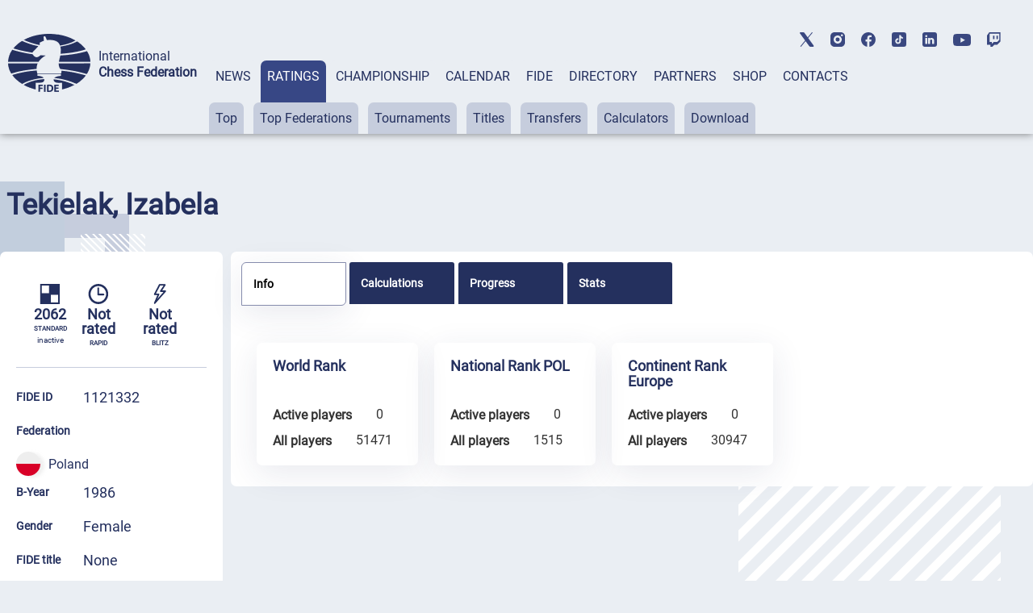

--- FILE ---
content_type: text/html; charset=UTF-8
request_url: https://ratings.fide.com/a_data_opponents.php?pl=1121332
body_size: 690
content:
[{"id_number":"11602104","name":"Agafonov, Yuri Dr","country":"LAT"},{"id_number":"1104195","name":"Bakalarz, Leszek","country":"POL"},{"id_number":"1106830","name":"Blimke-Deren, Dalia","country":"POL"},{"id_number":"1148680","name":"Duch, Alina","country":"POL"},{"id_number":"1177885","name":"Goslawska, Cecylia","country":"POL"},{"id_number":"1126423","name":"Jakubik, Anna","country":"POL"},{"id_number":"1122568","name":"Jelonek, Dominika","country":"POL"},{"id_number":"12802638","name":"Kalvaitis, Sigitas","country":"LTU"},{"id_number":"1119478","name":"Kaminska, Paulina","country":"POL"},{"id_number":"1130200","name":"Karasinska, Magdalena","country":"POL"},{"id_number":"4216555","name":"Kazakos, Emmanouil","country":"GRE"},{"id_number":"1125508","name":"Krokay, Urszula","country":"POL"},{"id_number":"1131044","name":"Kulon, Klaudia","country":"POL"},{"id_number":"1133179","name":"Labedz, Patrycja","country":"POL"},{"id_number":"1141279","name":"Lach, Hanna","country":"POL"},{"id_number":"1104551","name":"Leszner, Liliana","country":"POL"},{"id_number":"4217136","name":"Liodakis, Konstantinos-Spyros","country":"GRE"},{"id_number":"1127985","name":"Maciejczak, Jakub","country":"POL"},{"id_number":"1113860","name":"Maka-Polkowska, Magdalena","country":"POL"},{"id_number":"1170821","name":"Michniok, Justyna","country":"POL"},{"id_number":"1138103","name":"Nowakowska, Agnieszka","country":"POL"},{"id_number":"1128108","name":"Oledzka, Magdalena","country":"POL"},{"id_number":"1117769","name":"Pokojska, Daria","country":"POL"},{"id_number":"1141449","name":"Richter, Urszula","country":"POL"},{"id_number":"1131761","name":"Rzepecka, Dorota","country":"POL"},{"id_number":"1139444","name":"Skrzypczak, Anna","country":"POL"},{"id_number":"1129821","name":"Smarsz, Agata","country":"POL"},{"id_number":"1133926","name":"Stanowska, Anna","country":"POL"},{"id_number":"1118455","name":"Szromba, Edyta","country":"POL"},{"id_number":"4201094","name":"Tsarouhas, Konstantinos","country":"GRE"},{"id_number":"1136828","name":"Wcislo, Damian","country":"POL"},{"id_number":"1130803","name":"Wesolowska, Edyta","country":"POL"},{"id_number":"1131478","name":"Wiewiora, Michalina","country":"POL"}]